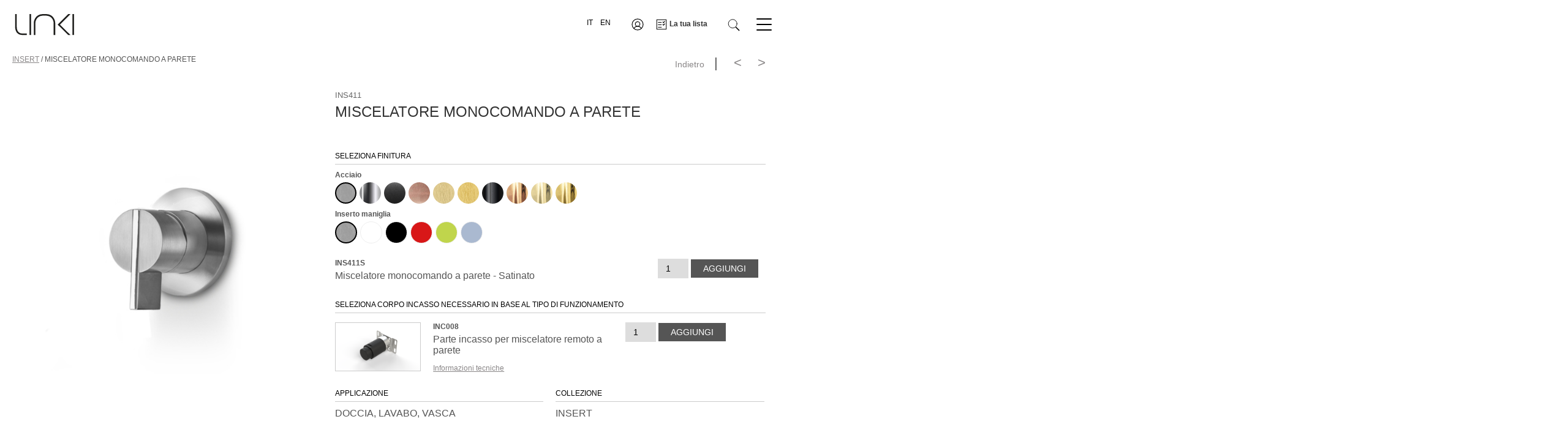

--- FILE ---
content_type: text/html; charset=UTF-8
request_url: https://www.linki.it/it/insert/1032/miscelatoremonocomandoaparete.html
body_size: 6085
content:

<!DOCTYPE html>
<html lang="it">
<head>

<!DOCTYPE html>
<!-- HTML5 Mobile Boilerplate -->
<!--[if IEMobile 7]><html class="no-js iem7"><![endif]-->
<!--[if (gt IEMobile 7)|!(IEMobile)]><!--><html class="no-js" lang="en"><!--<![endif]-->
<!-- HTML5 Boilerplate -->
<!--[if lt IE 7]><html class="no-js lt-ie9 lt-ie8 lt-ie7" lang="en"> <![endif]-->
<!--[if (IE 7)&!(IEMobile)]><html class="no-js lt-ie9 lt-ie8" lang="en"><![endif]-->
<!--[if (IE 8)&!(IEMobile)]><html class="no-js lt-ie9" lang="en"><![endif]-->
<!--[if gt IE 8]><!--> 
<html class="no-js" lang="it"><!--<![endif]-->
<head>

<title>Linki - Miscelatore monocomando a parete</title> 
<meta property="og:title" content="Miscelatore monocomando a parete"/> 
<meta property="og:image" content="/download/catalogo/INS111.jpg"/> 

<meta http-equiv="Content-Type" content="text/html; charset=utf-8" />
<meta name="robots" content="index,follow" />
<meta name="language" content="it"> 
<meta name="author" content="MDZ Solutions" />
<base href="https://www.linki.it/">

<meta charset="utf-8">
<meta name="description" content="">
<meta name="viewport" content="width=device-width, initial-scale=1.0">

<link rel="apple-touch-icon" sizes="180x180" href="images/apple-touch-icon.png">
<link rel="icon" type="image/png" sizes="32x32" href="images/favicon-32x32.png">
<link rel="icon" type="image/png" sizes="16x16" href="images/favicon-16x16.png">
<link rel="manifest" href="images/site.webmanifest">

<link rel="stylesheet" type="text/css" href="css/main.css?v=1768658772">
<link rel="stylesheet" type="text/css" href="css/cart.css?v=6">
<link rel="stylesheet" type="text/css" href="css/camera.css?v=6">
<link rel="stylesheet" type="text/css" href="css/responsive.css?v=1768658772">

<script src="//ajax.googleapis.com/ajax/libs/jquery/1.8.2/jquery.min.js"></script>
<link rel="stylesheet" href="//code.jquery.com/ui/1.13.0/themes/base/jquery-ui.css">
<script src="https://code.jquery.com/ui/1.13.0/jquery-ui.js"></script>

<script type="text/javascript" src="js/bootstrap.min.js"></script>
<script type="text/javascript" src="js/jquery.easing.1.3.js"></script>

<script type="text/javascript" src="js/camera.min.js"></script>
<script type="text/javascript" src="js/main.js?v=2	"></script>
<script type="text/javascript" src="js/cart.js?v=3	"></script>
<script type="text/javascript" src="js/jquery.validate.min.js"></script>
<script type="text/javascript" src="js/validate/it.js"></script>
<script type="text/javascript" src="js/bootstrap-dropdown.js"></script> 

<link rel="stylesheet" type="text/css" href="../css/menu.css?v=1768658772">

<link rel="stylesheet" type="text/css" href="../css/jquery.fancybox.min.css" media="print" onload="this.media='all'">
<script src="../js/jquery.fancybox.min.js" ></script>

<!-- Start cookieyes banner -->
<script id="cookieyes" type="text/javascript" src="https://cdn-cookieyes.com/client_data/ff272fd6675d41189a2c351a/script.js"></script>
<!-- End cookieyes banner -->

<script async type='text/javascript' src='https://app.emailchef.com/mcwebscript/7o226163636s756r745s6964223n22373933313833227q'></script>


<!-- Facebook Pixel Code -->
<script>
  !function(f,b,e,v,n,t,s)
  {if(f.fbq)return;n=f.fbq=function(){n.callMethod?
  n.callMethod.apply(n,arguments):n.queue.push(arguments)};
  if(!f._fbq)f._fbq=n;n.push=n;n.loaded=!0;n.version='2.0';
  n.queue=[];t=b.createElement(e);t.async=!0;
  t.src=v;s=b.getElementsByTagName(e)[0];
  s.parentNode.insertBefore(t,s)}(window, document,'script',
  'https://connect.facebook.net/en_US/fbevents.js');
  fbq('init', '583709165527045');
  fbq('track', 'PageView');
</script>
<noscript><img height="1" width="1" style="display:none"
  src="https://www.facebook.com/tr?id=583709165527045&ev=PageView&noscript=1"
/></noscript>
<!-- End Facebook Pixel Code -->
<link rel="stylesheet" type="text/css" href="css/isotope.css">
<script type="text/javascript" src="js/jquery.isotope.min.js"></script>

<link rel="stylesheet" type="text/css" href="../css/ballon.css" media="print" onload="this.media='all'">

</head>
<body>
<div class="container" id="top">

	
<script>
(function(i,s,o,g,r,a,m){i['GoogleAnalyticsObject']=r;i[r]=i[r]||function(){
(i[r].q=i[r].q||[]).push(arguments)},i[r].l=1*new Date();a=s.createElement(o),
m=s.getElementsByTagName(o)[0];a.async=1;a.src=g;m.parentNode.insertBefore(a,m)
})(window,document,'script','//www.google-analytics.com/analytics.js','ga');
ga('create', 'UA-44816214-1', 'linki.it');
ga('send', 'pageview');
</script>	

<header>
<div class="container header relative" >

	<a href="https://www.linki.it/" class="logo float-left ml10"><img src="../images/linki-big.svg" height="40" class="mt20 mb10 ml10"></a>

	<div id="menu-container">
		<div id="menu-wrapper">
			<ul class="lang float-left">
				<li class="ITALIANO"><a href="javascript:void(0);" class="black">IT</a></li>
				<li class="ENGLISH mr20"><a href="/en/insert/1032/miscelatoremonocomandoaparete.html" class="black">EN</a></li>
				<li class="ITALIANO"><a href="../it/riservata/"><img src="../images/user.svg" at="user" width="24" style="margin-top:-2px;"></a></li>
				<li><div id="cart_mini" class="col"> 
<div id="cart_resume">

	<div class="resume "><a href="javascript:void(0);" class="fs16 bold bgred padding5 padding-right20" style="border-radius:12px;"><img src="images/cart-white.svg" width="20" height="20" alt="Cart"> <b class="nomobile">La tua lista</b></a></div>
	<div class="cart_mini">

	
		<p class="total">La tua lista è vuota</p>
		
		
	</div>
</div></div></li>
				<li><a href="it/search.html"  title="Ricerca"><img src="../images/search.svg" alt="Ricerca" width="22"></a></li> 
			</ul>
			<div id="hamburger-menu" class="float-left mr10"><span></span><span></span><span></span></div>
		 </div>

		<ul class="menu-list accordion">
			 <li  class=" toggle accordion-toggle">
				<a href="it/company.html"><span>AZIENDA</span></a>
			 </li>
			 <li class="toggle accordion-toggle toggle-menu"><a href="javascript:void(0);" class="submenu">COLLEZIONI</a></li>
				   <ul class="menu-submenu accordion-content padding10">
					<li class="nav-submenu-item"><a href="it/linea/">LINEA</a></li><li class="nav-submenu-item"><a href="it/quattro/">QUATTRO</a></li><li class="nav-submenu-item"><a href="it/daisy/">DAISY</a></li><li class="nav-submenu-item"><a href="it/io/">IO</a></li><li class="nav-submenu-item"><a href="it/marble/">MARBLE</a></li><li class="nav-submenu-item"><a href="it/loop/">LOOP</a></li><li class="nav-submenu-item"><a href="it/one/">ONE</a></li><li class="nav-submenu-item"><a href="it/deco/">DECO</a></li><li class="nav-submenu-item"><a href="it/insert/">INSERT</a></li><li class="nav-submenu-item"><a href="it/stylo/">STYLO</a></li><li class="nav-submenu-item"><a href="it/puro/">PURO</a></li><li class="nav-submenu-item"><a href="it/puroup/">PURO UP</a></li><li class="nav-submenu-item"><a href="it/round/">ROUND</a></li><li class="nav-submenu-item"><a href="it/kronos/">KRONOS</a></li><li class="nav-submenu-item"><a href="it/arrow/">ARROW</a></li><li class="nav-submenu-item"><a href="it/tek/">TEK</a></li><li class="nav-submenu-item"><a href="it/tekzero/">TEK ZERO</a></li><li class="nav-submenu-item"><a href="it/p360/">P360</a></li><li class="nav-submenu-item"><a href="it/canne/">CANNE</a></li><li class="nav-submenu-item"><a href="it/cold/">COLD</a></li><li class="nav-submenu-item"><a href="it/duo/">DUO</a></li><li class="nav-submenu-item"><a href="it/twins/">TWINS</a></li><li class="nav-submenu-item"><a href="it/partiincasso/">PARTI INCASSO</a></li><li class="nav-submenu-item"><a href="it/articolispeciali/">ARTICOLI SPECIALI</a></li><li class="nav-submenu-item"><a href="it/complementi/">COMPLEMENTI</a></li><li class="nav-submenu-item"><a href="it/outdoor/">OUTDOOR</a></li><li class="nav-submenu-item"><a href="it/cucina/">CUCINA</a></li>				  
				   </ul>
			 </li>
			 <li class=" toggle accordion-toggle">
				<a href="it/progetti.html"><span>PROGETTI</span></a>
			 </li>
			 <li class=" toggle accordion-toggle">
				<a href="it/news.html"><span>NEWS</span></a>
			 </li>
			 <li class=" toggle accordion-toggle">
				<a href="it/riservata/"><span>AREA RISERVATA</span></a>
			 </li>
			 <li class=" toggle accordion-toggle">
				<a href="it/contacts.html"><span>CONTATTI</span></a>
			 </li>
		</ul>
	</div>
</div>
</header>
<main>

	<div class="row col padding-side20">

			<div class="row group mt10">	
			<div class="span8 col uppercase" style="font-size:12px;">
				<a href="it/insert/" class="uppercase"><u>Insert</u></a> / Miscelatore monocomando a parete			</div>
			<div class="span4 nav-product col ">
				<span style="font-size:14px;letter-spacing:0px;"><a href="javascript:history.back();">Indietro</a></span> | 
				<a class="image" href="it/insert/1013/miscelatore-a-parete-per-lavabo.html">< </a>				<a class="image" href="it/insert/1068/deviatore-a-2-vie.html"> ></a>			</div>
		</div>
			<div class="row product mt10 group">

			<div class="span12 col">	
				<div class="row col">	
					<div class="span5 col mb20">
						<img src="../download/catalogo/INS111.jpg" alt="Miscelatore monocomando a parete" class="row" id="img_main">					</div>

					<div class="span7 col">

						<div class="span12 mt20 col  padding-side10">
							<span class="codice">INS411</span>
							<h2>Miscelatore monocomando a parete</h2>
													</div>

						
						<div class="span12 mt30 color col  padding-side10">
							<h3>SELEZIONA FINITURA</h3>
							<hr>

							<form method="POST" name="form_1032" id="form_1032">
								<input type="hidden" name="action" value="add_cart">

																<div class="bold fs12 col row mb5">Acciaio</div>
								<div id="filtroCategorie" class="row mb10">
								<div class="categoriaBtn col mr5" data-cat="cat_1"  data-balloon="Satinato" data-balloon-pos="down"  style="background-image:url(../download/f9b1c16_ae63757satinato.png);; width:35px;height:35px; background-size:cover; cursor:pointer; border-radius:50%;">&nbsp;</div>
								<div class="categoriaBtn col mr5" data-cat="cat_2"  data-balloon="Lucido" data-balloon-pos="down"  style="background-image:url(../download/9d444d8_senzatitolo2.jpg);; width:35px;height:35px; background-size:cover; cursor:pointer; border-radius:50%;">&nbsp;</div>
								<div class="categoriaBtn col mr5" data-cat="cat_3"  data-balloon="PVD Nero satinato" data-balloon-pos="down"  style="background-image:url(../download/3d6a29e_20586c7acciaiosatinatonero2.jpeg);; width:35px;height:35px; background-size:cover; cursor:pointer; border-radius:50%;">&nbsp;</div>
								<div class="categoriaBtn col mr5" data-cat="cat_5"  data-balloon="PVD Oro rosa satinato" data-balloon-pos="down"  style="background-image:url(../download/f966496_0c552b4ororosasatinato2.jpeg);; width:35px;height:35px; background-size:cover; cursor:pointer; border-radius:50%;">&nbsp;</div>
								<div class="categoriaBtn col mr5" data-cat="cat_7"  data-balloon="PVD Oro chiaro satinato" data-balloon-pos="down"  style="background-image:url(../download/df04fd8_680f93blgs.png);; width:35px;height:35px; background-size:cover; cursor:pointer; border-radius:50%;">&nbsp;</div>
								<div class="categoriaBtn col mr5" data-cat="cat_9"  data-balloon="PVD Oro satinato" data-balloon-pos="down"  style="background-image:url(../download/e1aad69_114e1ceorosatinato2.jpeg);; width:35px;height:35px; background-size:cover; cursor:pointer; border-radius:50%;">&nbsp;</div>
								<div class="categoriaBtn col mr5" data-cat="cat_4"  data-balloon="PVD Nero lucido" data-balloon-pos="down"  style="background-image:url(../download/1be24b7_377079enerolucido3.png);; width:35px;height:35px; background-size:cover; cursor:pointer; border-radius:50%;">&nbsp;</div>
								<div class="categoriaBtn col mr5" data-cat="cat_6"  data-balloon="PVD Oro rosa lucido" data-balloon-pos="down"  style="background-image:url(../download/ed71bba_2a39023ororosalucido3.png);; width:35px;height:35px; background-size:cover; cursor:pointer; border-radius:50%;">&nbsp;</div>
								<div class="categoriaBtn col mr5" data-cat="cat_8"  data-balloon="PVD Oro chiaro lucido" data-balloon-pos="down"  style="background-image:url(../download/d1b4718_d94b0a3lgl.png);; width:35px;height:35px; background-size:cover; cursor:pointer; border-radius:50%;">&nbsp;</div>
								<div class="categoriaBtn col mr5" data-cat="cat_10"  data-balloon="PVD Oro lucido" data-balloon-pos="down"  style="background-image:url(../download/383e474_9254e80orolucido.png);; width:35px;height:35px; background-size:cover; cursor:pointer; border-radius:50%;">&nbsp;</div>
								</div>								<div class="bold fs12 mt10 col row mb5">Inserto maniglia</div>
																<div class="row col">
								
									<div class="buttonCheck finitura_1 finiture imageCheck cat_1"  data-balloon="S - Satinato" data-balloon-pos="down" >
										<input type="radio" value="1032" id="rounded_finitura1" name="id" checked="checked" />
										<label for="rounded_finitura1" style="background-image:url(../download/ae63757_satinato.png);" title="S - Satinato"></label>
									</div>

								
									<div class="buttonCheck finitura_859 finiture imageCheck cat_1"  data-balloon="S.W - Satinato con inserto bianco" data-balloon-pos="down" >
										<input type="radio" value="1040" id="rounded_finitura859" name="id"  />
										<label for="rounded_finitura859" style="background-image:url(../download/ef3a51b_corianbianco.png);" title="S.W - Satinato con inserto bianco"></label>
									</div>

								
									<div class="buttonCheck finitura_860 finiture imageCheck cat_1"  data-balloon="S.B - Satinato con inserto nero" data-balloon-pos="down" >
										<input type="radio" value="1041" id="rounded_finitura860" name="id"  />
										<label for="rounded_finitura860" style="background-image:url(../download/837df0b_coriannero.png);" title="S.B - Satinato con inserto nero"></label>
									</div>

								
									<div class="buttonCheck finitura_861 finiture imageCheck cat_1"  data-balloon="S.R - Satinato con inserto rosso" data-balloon-pos="down" >
										<input type="radio" value="1042" id="rounded_finitura861" name="id"  />
										<label for="rounded_finitura861" style="background-image:url(../download/e01e9a3_corianrosso.png);" title="S.R - Satinato con inserto rosso"></label>
									</div>

								
									<div class="buttonCheck finitura_862 finiture imageCheck cat_1"  data-balloon="S.C - Satinato con inserto giallo cedro" data-balloon-pos="down" >
										<input type="radio" value="1043" id="rounded_finitura862" name="id"  />
										<label for="rounded_finitura862" style="background-image:url(../download/abfb9b6_coriancedro.png);" title="S.C - Satinato con inserto giallo cedro"></label>
									</div>

								
									<div class="buttonCheck finitura_863 finiture imageCheck cat_1"  data-balloon="S.A - Satinato con inserto azzurro" data-balloon-pos="down" >
										<input type="radio" value="1044" id="rounded_finitura863" name="id"  />
										<label for="rounded_finitura863" style="background-image:url(../download/ebab025_corianazzurro.png);" title="S.A - Satinato con inserto azzurro"></label>
									</div>

								
									<div class="buttonCheck finitura_2 finiture imageCheck cat_2"  data-balloon="L - Lucido" data-balloon-pos="down" >
										<input type="radio" value="1033" id="rounded_finitura2" name="id"  />
										<label for="rounded_finitura2" style="background-image:url(../download/e173445_lucido.png);" title="L - Lucido"></label>
									</div>

								
									<div class="buttonCheck finitura_9999 finiture imageCheck cat_2"  data-balloon="L.W - Lucido con inserto bianco" data-balloon-pos="down" >
										<input type="radio" value="1045" id="rounded_finitura9999" name="id"  />
										<label for="rounded_finitura9999" style="background-image:url(../download/79dae60_corianbianco.png);" title="L.W - Lucido con inserto bianco"></label>
									</div>

								
									<div class="buttonCheck finitura_865 finiture imageCheck cat_2"  data-balloon="L.B - Lucido con inserto nero" data-balloon-pos="down" >
										<input type="radio" value="1046" id="rounded_finitura865" name="id"  />
										<label for="rounded_finitura865" style="background-image:url(../download/79fa9ef_coriannero.png);" title="L.B - Lucido con inserto nero"></label>
									</div>

								
									<div class="buttonCheck finitura_866 finiture imageCheck cat_2"  data-balloon="L.R - Lucido con inserto rosso" data-balloon-pos="down" >
										<input type="radio" value="1047" id="rounded_finitura866" name="id"  />
										<label for="rounded_finitura866" style="background-image:url(../download/3e0d050_corianrosso.png);" title="L.R - Lucido con inserto rosso"></label>
									</div>

								
									<div class="buttonCheck finitura_867 finiture imageCheck cat_2"  data-balloon="L.C - Lucido con inserto giallo cedro" data-balloon-pos="down" >
										<input type="radio" value="1048" id="rounded_finitura867" name="id"  />
										<label for="rounded_finitura867" style="background-image:url(../download/db24ed6_coriancedro.png);" title="L.C - Lucido con inserto giallo cedro"></label>
									</div>

								
									<div class="buttonCheck finitura_868 finiture imageCheck cat_2"  data-balloon="L.A - Lucido con inserto azzurro" data-balloon-pos="down" >
										<input type="radio" value="1049" id="rounded_finitura868" name="id"  />
										<label for="rounded_finitura868" style="background-image:url(../download/eca786c_corianazzurro.png);" title="L.A - Lucido con inserto azzurro"></label>
									</div>

								
									<div class="buttonCheck finitura_3 finiture imageCheck cat_3"  data-balloon="BKS - Nero satinato" data-balloon-pos="down" >
										<input type="radio" value="1034" id="rounded_finitura3" name="id"  />
										<label for="rounded_finitura3" style="background-image:url(../download/20586c7_acciaiosatinatonero.jpeg);" title="BKS - Nero satinato"></label>
									</div>

								
									<div class="buttonCheck finitura_4 finiture imageCheck cat_5"  data-balloon="PGS - Oro rosa satinato" data-balloon-pos="down" >
										<input type="radio" value="1035" id="rounded_finitura4" name="id"  />
										<label for="rounded_finitura4" style="background-image:url(../download/0c552b4_ororosasatinato.jpeg);" title="PGS - Oro rosa satinato"></label>
									</div>

								
									<div class="buttonCheck finitura_10073 finiture imageCheck cat_7"  data-balloon="LGS - Oro chiaro satinato" data-balloon-pos="down" >
										<input type="radio" value="9253" id="rounded_finitura10073" name="id"  />
										<label for="rounded_finitura10073" style="background-image:url(../download/680f93b_lgs.png);" title="LGS - Oro chiaro satinato"></label>
									</div>

								
									<div class="buttonCheck finitura_5 finiture imageCheck cat_9"  data-balloon="GDS - Oro satinato" data-balloon-pos="down" >
										<input type="radio" value="1036" id="rounded_finitura5" name="id"  />
										<label for="rounded_finitura5" style="background-image:url(../download/114e1ce_orosatinato.jpeg);" title="GDS - Oro satinato"></label>
									</div>

								
									<div class="buttonCheck finitura_6 finiture imageCheck cat_4"  data-balloon="BKL - Nero lucido" data-balloon-pos="down" >
										<input type="radio" value="1037" id="rounded_finitura6" name="id"  />
										<label for="rounded_finitura6" style="background-image:url(../download/377079e_nerolucido.png);" title="BKL - Nero lucido"></label>
									</div>

								
									<div class="buttonCheck finitura_7 finiture imageCheck cat_6"  data-balloon="PGL - Oro rosa lucido" data-balloon-pos="down" >
										<input type="radio" value="1038" id="rounded_finitura7" name="id"  />
										<label for="rounded_finitura7" style="background-image:url(../download/2a39023_ororosalucido.png);" title="PGL - Oro rosa lucido"></label>
									</div>

								
									<div class="buttonCheck finitura_10067 finiture imageCheck cat_8"  data-balloon="LGL - Oro chiaro lucido" data-balloon-pos="down" >
										<input type="radio" value="10302" id="rounded_finitura10067" name="id"  />
										<label for="rounded_finitura10067" style="background-image:url(../download/d94b0a3_lgl.png);" title="LGL - Oro chiaro lucido"></label>
									</div>

								
									<div class="buttonCheck finitura_8 finiture imageCheck cat_10"  data-balloon="GDL - Oro lucido" data-balloon-pos="down" >
										<input type="radio" value="1039" id="rounded_finitura8" name="id"  />
										<label for="rounded_finitura8" style="background-image:url(../download/9254e80_orolucido.png);" title="GDL - Oro lucido"></label>
									</div>

								
								</div>
								<div class="row col mt20">
								
									<div class="span9 col">
										<p class="fs12 bold" id="codice">INS411S</p>
										<p class="fs16" id="titolo">Miscelatore monocomando a parete - Satinato</p>
									</div>
									<div class="span3 col ">
																				
										<input type="number" name="qta" id="qta" placeholder="0" value="1" class="center w50"> 
										
										<a href="javascript:add_cart('#form_1032','');" class="button">Aggiungi</a>
										
									</div>
									
								</div>

								<div class="row col mt20 red fs12 uppercase"><h3>Seleziona corpo incasso necessario in base al tipo di funzionamento</h3></div>							</form>

							
								<a href="#incasso" class="incasso"></a>
								<div id="incasso" class="row col">

									<div class="row col">
										<hr>
									</div>

																		<form method="POST" name="form_popup_6720" id="form_6720">

										<div class="row col mt5 lista-incasso">

											<div class="span1 col">
												<img src="/download/72c91aa_inc008eu.png" alt="Parte incasso per miscelatore remoto a parete" class="row">											</div>

											<div class="span11 col padding-side20">

												<div class="span9 col relative">
													<div class="row col">
													<input type="hidden" name="action" value="add_cart">
													<input type="hidden" value="6720" name="id"/>
													<p class="codice bold fs12">INC008</p>
													<p>Parte incasso per miscelatore remoto a parete</p>
													</div>
													<div class="mt5 row col"><a href="it/partiincasso/6720/parte-incasso-per-miscelatore-remoto-a-parete.html?popup=1" title="Scheda tecnica Parte incasso per miscelatore remoto a parete" target="_blank" class="incasso-frame lowercase fs12"><u>Informazioni tecniche</u></a></div>												</div>

												<div class="span3 col mb10">
																										<input type="number" name="qta" id="qta_incasso" placeholder="0" value="1" class="center w50">
													<a href="javascript:add_cart('#form_6720',2);" class="button">Aggiungi</a>
												</div>
												
											</div>

										</div>

									</form>

																	</div>
														
						</div>
						
						<div class="span6 mt20 col  padding-side10">
							<h3>APPLICAZIONE</h3>
							<hr>
							DOCCIA, LAVABO, VASCA						</div>

						<div class="span6 mt20 col  padding-side10">
							<h3>COLLEZIONE</h3>
							<hr>
							INSERT						</div>
						
						 
						<div class="span6 mt30 col left padding-side10">
							<h3>SCHEDA TECNICA</h3>
							<hr>
							<a href="/download/schede/INS111.pdf" title="Scheda tecnica Miscelatore monocomando a parete" target="_blank"><img src="/download/spaccati/INS111.png" alt="SCHEDA TECNICA" class="max-width" style="max-width:210px;"></a>						</div>
						
												<div class="span6 mt30 col">
							<h3>DOWNLOAD</h3>
							<hr>
							<p class="row "> <a href="/download/istruzioni/INS111.pdf" title="Istruzioni tecniche" target="_blank" class="black" style="font-size:14px; font-weight:400;">• Istruzioni tecniche</a></p><p class="mt10"><a href="it/riservata/?prodotto=1032"><u>Accedi o registrati</u></a> per scaricare la documentazione completa</p>						</div>
												
						<div class="span6 mt30 col  padding-side10">
							<h3>INFO and SHARE</h3> 
							<hr>
							<a href="it/contacts.html?id=1032"><img src="images/info.png" style="margin-right:10px;"></a>
							<a href="https://www.facebook.com/sharer/sharer.php?u=http://www.linki.it/it/insert/1032/miscelatoremonocomandoaparete.html" target="_blank"><img src="images/facebook.png" style="margin-right:10px;"></a>
							<a href="mailto:?subject=Linki - &body= : http://www.linki.it/it/insert/1032/miscelatoremonocomandoaparete.html"><img src="images/share.png"></a>
						</div>
						
												
					</div>
					
					
					
			</div>

				
				<div class="row col mt40">
					<h3 style="text-transform:uppercase; color:#000;" class="mt40">Potrebbe interessarti anche ...</h3>
					<hr>
					<div class="row col " id="gallery">
						<div class="span2 col isotope-item element mt20">
									<a class="image" href="it/one/107/miscelatoremonocomandoaparete.html">
										<center>
											<img src="include/class/image.php?src=../../download/catalogo/ONE101.jpg&height=190&bg=255255255&x_quadro=190&y_quadro=190" alt="">
										</center>
									</a>
							  </div></ul><div class="span2 col isotope-item element mt20">
									<a class="image" href="it/deco/438/miscelatoremonocomandoaparete.html">
										<center>
											<img src="include/class/image.php?src=../../download/catalogo/DEC401.jpg&height=190&bg=255255255&x_quadro=190&y_quadro=190" alt="">
										</center>
									</a>
							  </div></ul>					</div>
				</div>
			
				
	</div>
	
	</div>
		
	</div>

	<!-- end content -->
	
	<!-- footer -->
<div class="container mt60">
	<div class="row col padding-side20">
		<div class="row col" style="background:#000;">
							<div class="mc-inline-it-7o22666s726q5s6964223n2236333732227q"></div>
					</div>
		<div class="row col bottom-page">
			<div class="span6 col mb20 left">
				<p style="text-align:left;">
				&copy;Linki srl 2013 -
				P. IVA  03629120241 - <a href="it/contacts.html">CONTATTI</a> - 
				<a class="popup iframe" href="privacy_it.html">PRIVACY</a>
				</p>
			</div>
			<div class="span6 right col mb20" style="text-align:right;">				
				<a href="https://www.instagram.com/linkiofficial/" class="fb" target="_blank"><img src="images/instagram_icon.png" alt="logo"></a>
				<a href="https://www.facebook.com/pages/Linki/146650598820709?fref=ts" class="fb" target="_blank"><img src="images/facebook_icon.png" alt="logo"></a>
			</div>
		</div>
	</div>
</div>
<!-- end footer -->

<script language="javascript">
$(document).ready(function() {

	$(".avviso-salone").fancybox({
		'titleShow'     : false
	});
	
	$("#menu-container .menu-list").css("min-height",$(window).height());
	$("body").css("min-height",$(window).height());

	$('<img/>')[0].src = "../images/salone2023.jpg";
	//setTimeout(function(){ $( ".avviso-salone" ).trigger( "click" ); } ,2000);

});
</script>
<script async type="text/javascript" src="https://userlike-cdn-widgets.s3-eu-west-1.amazonaws.com/243655e7fae742e696af8fcce08976def8d7b76cbd704517bd77e86de8656ce7.js"></script>

</div>

<script>
$(document).ready(function() {
	$(".incasso").fancybox({
		'showCloseButton': false,
		'titleShow'     : false,
		'modaul'	: 'true',
		'padding'           : 0,
		'overlayColor'	: '#000',
		'overlayOpacity'	: 0.2
	});
	
	$(".incasso-frame").fancybox({
		'type' : 'iframe',
		'showCloseButton': false,
		'titleShow'     : false,
		'modaul'	: 'true',
		'padding'           : 0,
		'overlayColor'	: '#000',
		'overlayOpacity'	: 0.2
	});

});

$(".finiture input").change(function () {
	var val = $("input[name='id']:checked").val();
	$.get( "../include/json/product.php?id="+val, "" ).done( function(data){
		$("#prezzo").html(data.prezzo);
		$("#codice").html(data.codice);
		$("#titolo").html(data.titolo);
		if(data.img!=''){
			$("#img_main").attr('src','../download/'+data.img);
		}
	});
});

$(document).ready(function(){
    

		
			function filtraCategoria(categoria,checked) {
        // Evidenzia il pulsante attivo
        $('#filtroCategorie .categoriaBtn').removeClass('active');
        $('.categoriaBtn[data-cat="' + categoria + '"]').addClass('active');

        // Mostra/Nascondi le finiture
        if (categoria === 'all') {
            $('.finiture').show();
        } else {
            $('.finiture').hide();
            $('.' + categoria).show();
        }

        // Seleziona automaticamente il primo radio visibile
        setTimeout(function() {
            $('.finiture:visible input[type="radio"]'+checked).first().prop('checked', true).trigger('change');
        }, 50);
    }

    // Click manuale
    $('#filtroCategorie .categoriaBtn').on('click', function(){
        let categoria = $(this).data('cat');
        filtraCategoria(categoria,'');
    });

    filtraCategoria('cat_1',':checked',);
    
    

});
</script>

</body>
</html>

--- FILE ---
content_type: text/css
request_url: https://www.linki.it/css/main.css?v=1768658772
body_size: 3711
content:
* { border:0px; margin:0px; padding:0px; outline:none; -webkit-box-sizing: border-box; -moz-box-sizing: border-box; box-sizing: border-box;  }
html { height:100%; overflow-x:hidden;  width:100%; }
body { text-align:center; color:#555;font-size: 16px;  font-weight: 300; width:100%; font-family: "Helvetica Neue",Helvetica,Arial,sans-serif; overflow-x:hidden; }
ul { list-style:none; margin:0px; padding:0px; }
h2 { text-transform:uppercase; font-size: 24px; margin: 5px 0; font-weight:400; color: #333; padding-bottom:10px; }
h2 span { color: #CCC; font-weight:lighter; font-size: 23px;  }
h3 { font-size: 12px; color: #666; margin: 5px 0 20px 0; line-height: 16px; font-weight: 400; }
h4 { font-size:20px; color:#000; }
h5 { font-size:15px;}
img { border:0px; vertical-align:middle; background:none;  transition: 1s opacity; color:#FFF; font-size:0px; border:0px;}
hr { border-width:0 0 1px 0; border-bottom:1px solid #CCC; background:none; }
img.wmax { width:100%;}
a { text-decoration:none; outline:none; color:#898687; }
a:hover { text-decoration:none; }
label { cursor:pointer; }
label.label_check { display:inline; float:none; }
input, select, textarea { padding: 8px; color:#000; font-size:14px; border:0px solid #999; width:100%; background:#DDD; }
select {  padding:7px; background-color:#FFF; background: url('../images/arrow_down.png') no-repeat 95% center #DDD; border-radius: 0; }
input:focus, textarea:focus, select:focus { border-color: #000; }
input.checkbox {  width:22px; height:22px;  margin-right:10px; border:2px solid #CCC; cursor:pointer; padding: 0px 10px; }
input.checkbox:checked { background: url('../images/checked.png') no-repeat center center  ; background-color:#FFF; }

input.radio { margin-right:10px; border:2px solid #CCC; cursor:pointer; padding: 0; -webkit-border-radius: 11px; -moz-border-radius: 11px; border-radius: 11px; width:22px; height:22px; float:left; }
input.radio:checked { background: url(../images/checked_radio.png) no-repeat center center ; background-color:#FFF; }

input.error, textarea.error, select.error { border-color:#FF0000; color:#FF0000; } 
select.order { width:100px; border:0px;  margin-left:10px; }
textarea {  width:100%; background:#DDD; height:100px; }
label.error { display: block; font-weight:bold; color: #F00; text-align: left; float: left; right: 0; top: 25px; font-size: 12px; width:100%;}
input.error {  border-color:#F00; color:#F00; }
fieldset p label { display:block; width:100%; }
p { margin-bottom:5px; }

main { margin-top:80px; }

.pointer { cursor:pointer; }
.display-table { display: table; }
.display-table .table-cell { display: table-cell; float:none; vertical-align: top; }
.display-table.reverse { direction: rtl;}
.display-table .no-reverse { direction: ltr;}
.display-table .table-row { display: table-row; }
.display-table .table-cell.vertical-middle { vertical-align: middle; }
.display-table .table-cell.vertical-bottom { vertical-align: bottom; }

.padding1 { padding:1px;  }
.padding5 { padding:5px;  }
.padding10 { padding:10px; }
.padding20 { padding:20px; }
.padding30 { padding:30px; }
.padding40 { padding:40px; }
.padding60 { padding:60px; }
.padding-left10 { padding-left:10px; }
.padding-left20 { padding-left:20px; }
.padding-left30 { padding-left:30px; }
.padding-right10 { padding-right:10px;  }
.padding-right20 { padding-right:20px;  }
.padding-left40 { padding-left:40px; }
.padding-right40 { padding-right:40px;  }
.padding-side10 { padding:0 10px 0 10px; }
.padding-side20 { padding:0 20px 0 20px; }
.padding-side0 { padding:0 40px 0 40px; }
.padding-bottom10 { padding-bottom:10px; }
.black { color:#000!important; }
.uppercase { text-transform:uppercase; }

.grid-2-colums { display: grid; grid-column-gap: 40px; grid-template-columns: -webkit-calc(50% - 20px) -webkit-calc(50% - 20px); }
.grid-3-colums { display: grid; grid-column-gap: 40px; grid-template-columns: -webkit-calc(33.33% - 30px) -webkit-calc(33.33% - 30px) -webkit-calc(33.33% - 30px); }
.grid-4-colums { display: grid; grid-column-gap: 20px; grid-template-columns: -webkit-calc(25% - 15px) -webkit-calc(25% - 15px) -webkit-calc(25% - 15px) -webkit-calc(25% - 15px); }
.grid-5-colums { display: grid; grid-column-gap: 20px; grid-template-columns: -webkit-calc(20% - 16px) -webkit-calc(20% - 16px) -webkit-calc(20% - 16px) -webkit-calc(20% - 16px) -webkit-calc(20% - 16px); }
.grid-1-colums { display: grid; grid-column-gap: 0; grid-template-columns: 100%; }
.grid-5-colums .anno { grid-column-end: span 5; }

.mt5 { margin-top:5px; }
.mt10 { margin-top:10px; }
.mt20 { margin-top:20px; }
.mt30 { margin-top:30px; }
.mt40 { margin-top:40px; }
.mt50 { margin-top:50px; }
.mt60 { margin-top:60px; }
.mt90 { margin-top:90px; }
.margin-top { margin-top:95px; }
.mb5 { margin-bottom:5px; }
.mb10 { margin-bottom:10px; }
.mb20 { margin-bottom:20px; }
.mb20 { margin-bottom:20px; }
.mb30 { margin-bottom:30px; }
.mb40 { margin-bottom:40px; }
.mb50 { margin-bottom:50px; }
.mb60 { margin-bottom:60px; }
.mb90 { margin-bottom:90px; }
.ml10 { margin-left:10px; }
.ml20 { margin-left:20px; }
.ml30 { margin-left:30px; }
.mr5 { margin-right:5px; }
.mr10 { margin-right:10px; }
.mr20 { margin-right:20px; }
.mr30 { margin-right:30px; }
.max-width { max-width:100%; }
.lh100 { line-height:100%; }
.lh110 { line-height:110%; }
.lh120 { line-height:120%; }
.lh130 { line-height:130%; }
.lh140 { line-height:140%; }
.lh150 { line-height:150%; }
.lh200 { line-height:200%; }
.lh250 { line-height:250%; }
.right { text-align:right; }

.absolute { position:absolute;  }
.relative { position:relative;  }
.hidden { display:none; }
.bold { font-weight:bold; }
.inline-block { display:inline-block; }
.float-right { float:right; }
.ucfirst { text-transform:capitalize; }
.right0 { right:0px; }

.b0 { border:0!important; }
.b1 { border:1px solid #CCC; }
.bt1 { border-top:1px solid #CCC; }
.bt2 { border-top:2px solid #CCC; }
.bb1 { border-bottom:1px solid #CCC; }
.bb2 { border-bottom:2px solid #CCC; }
.br1 { border-right:1px solid #CCC; }
.bl1 { border-left:1px solid #CCC; }

.h10 { height:10px; overflow:hidden; }
.center { text-align:center; }

.w80 { width:80px; }
.w50 { width:50px; }

.mh200 { min-height:200px; }
.mh500 { min-height:500px; }
.mh600 { min-height:600px; }

.fs12 { font-size:12px; }
.fs14 { font-size:14px!important; }
.fs16 { font-size:16px; }
.fs18 { font-size:18px; }
.fs20 { font-size:20px; }
.fs22 { font-size:22px; }
.fs24 { font-size:24px; }
.fs30 { font-size:30px; }
.fs40 { font-size:40px; }
.fs50 { font-size:50px; }

.fw300 { font-weight:300; }
.fw400 { font-weight:400; }
.fw700 { font-weight:700; }
.fw900 { font-weight:900; }

.ls5 { letter-spacing:5px; }

.container { width:100%; float:left; }
.container.min-height { min-height:600px; }
.content { text-align:left;  margin: auto; max-width:100%; padding:0 20px; }
.content_small { width:800px; margin: auto; max-width:95%;}
.content_medium { width:1280px; margin: auto; max-width:95%;}
.content_mini { width:380px; margin: auto;max-width:95%; } 
.content_big { text-align:left;  margin: auto; width:1400px; }

.group { text-align:left; }
.group:before, .group:after { content:""; display:table; }
.group:after { clear:both; }
.col { display: block; float:left; }
.row { width:100%; }
.span1 { width: 8.3%; }
.span2 { width: 16.6%; }
.span3 { width: 24.9%; }
.span4 { width: 33.3%; }
.span5 { width: 41.66%; }
.span6 { width: 49.9%; }
.span7 { width: 58.33%; }
.span8 { width: 66.7%; }
.span9 { width: 74.99%; }
.span10 { width: 83.33%; }
.span11 { width: 91.3%; }
.span12 { width: 100%; }
.span1_5 { width: 20%; }
.span2_5 { width: 40%; }
.span3_5 { width: 60%; }
.span4_5 { width: 80%; }
.span5_5 { width: 100%; }

.msg { min-height:20px; margin-bottom:10px;  }
.msg .ok_reg, .msg .ok { font-size:11px; padding:4px 8px 4px 25px; border:1px solid #9AD6B2; background: url('../images/message.gif') 4px 4px no-repeat #A8E9BE; -moz-border-radius: 5px; -webkit-border-radius: 5px; }
.msg .error_reg, .msg .error { font-size:11px; padding:4px 8px 4px 25px; border:1px solid #FF9A9A; background: url('../images/message.gif') 4px -39px no-repeat #FFB3B3; -moz-border-radius: 5px; -webkit-border-radius: 5px; }
.msg .error_codice { font-size:11px; padding:4px 8px 4px 25px; border:1px solid #FF9A9A; background: url('../images/message.gif') 4px -39px no-repeat #FFB3B3; -moz-border-radius: 5px; -webkit-border-radius: 5px; }
.msg .close { background: url('../images/message.gif') 0px -81px no-repeat; float:right; width:14px; height:14px; text-indent: -2000em; }

.mt5 { margin-top:5px; }
.mt10 { margin-top:10px; }
.mt20 { margin-top:20px; }
.mt30 { margin-top:30px; }
.mt40 { margin-top:40px; }
.mt60 { margin-top:60px; }
.mb40 { margin-bottom:40px; }
.float-left { float:left; }
.button { background:#555; border:0px; padding: 7px 20px; text-transform: uppercase;font-size:14px; color:#FFF; text-align:center; cursor:pointer; }
.button:hover { background:#555; }

.menu { float:right; }
.header ul {  text-align:center; }
.header ul li { display:inline.block; }
.header ul li a { color:#000; font-size: 14px; }
	
.social .fb { margin-right:5px; }
.reserve { float:right; font-size:12px; margin:12px 20px; width:250px; }
.reserve  img { margin-right:5px; }

.camera_prev, .camera_next, .camera_commands { background: rgba(26, 26, 26, 0.85); }
.camera-text { position: absolute; bottom: 0%; background: rgba(255,255,255,0.7); color: #000; width: 100%; height: 30px; font-size: 18px; font-weight: 200;line-height: 28px; text-align: center; padding: 10px 15px; margin: 0 0 30px 0; }
.bottom-page { margin:0px 0 30px 0; padding-top:20px; border-top: solid 1px #CCC; margin-left:0px; font-size:12px; }
.bottom-page a { font-size:10px; margin:0 10px; }

.filtro { margin: 0px; padding:0px; }
.filtro li.active a { background-color:#555!important; color:#FFF!important;}
.filtro div { margin:0px!important; padding:0px!important; line-height:100%;}
.filtro ul li { display:inline; margin:0px; margin-right:15px;  padding:0px; line-height:100%;}
.filter-select span {
    background: url(../images/arrow_down.png) no-repeat 95% 80% #fff;
    cursor: pointer;
}
.company .span4 img { width:80%; }

.product ul { margin:0px; }
.product li { padding:3px 0; border-bottom: 1px solid #CCC; font-size:11px; }
.product li a.active { font-weight:bold; color:#000; }
.product span.codice {  font-size:13px; color:#666; }
.product h3 { color:#000; margin-bottom:0px; }
.product hr { margin:5px 0 10px; }
.product .color img { border:1px solid #CCC;  }
.nav-product { font-size:22px; letter-spacing:10px; text-align:right; }
.newsletter input { width:100%; }
.newsletter input.button { width:120px; }

.reserved ul { margin:0px; }
.reserved li { margin:0px; }
.reserved li img { margin-right:10px; }
.reserved input { width:90%; }
.reserved input.button { width:120px; }
.reserved label.error { color:#F00; float:left; }

.gmap { height:500px; }

#gallery .span2 { overflow:hidden!important; }

span.roll {
	background:url(../images/zoom.png) 10px 10px no-repeat #000;
	height: 346px;
	position: absolute;
	width: 347px;
	z-index: 10;	
	-webkit-box-shadow: 0px 0px 4px #000;
	-moz-box-shadow: 0px 0px 4px  #000;
	box-shadow: 0px 0px 4px  #000; 
}

/*SCROLL TOP */
div.top {  display: none; overflow: hidden; position: fixed;  }
div.top a { display:block; color:#636A69; padding:30px; background:url(../images/scrolltop.png) no-repeat center center; cursor:pointer;  }
div.top a:hover { color:#FFF!important; text-decoration:none!important;}

.waterfall-content div { text-align:left;  line-height:22px;  box-sizing: border-box;}
.waterfall-content .descri { line-height:20px; text-align:center; color:#000!important; font-size:16px; font-weight:300;  }
.waterfall-content .zitem { overflow:hidden; position:relative; }
.fancybox-title { font-size:14px; }
.fancybox-title b { font-size:16px; font-weight:bold; }

.grid_riservata { display: grid!important; grid-template-columns: -webkit-calc(20% - 20px) -webkit-calc(20% - 20px) -webkit-calc(20% - 20px) -webkit-calc(20% - 20px) -webkit-calc(20% - 20px); grid-gap: 25px;  }
.menu-scheda ul li { padding:10px 0; }
.multiselectScoll ul li { margin-top:5px;}
.multiselectScoll { overflow-y:scroll;max-height:250px;}
.multiselectScoll::-webkit-scrollbar { width: 8px;}
.multiselectScoll::-webkit-scrollbar-thumb { background: #909090; border-radius: 8px; }
.multiselectScoll::-webkit-scrollbar-track { background: #FFFFFF; }

.backstretch-caption { position: absolute;bottom: 30px;left: 5%; width:90%; text-align:left; color:#FFF; font-size:50px; display:none; }
#backstretch-slide-controls { position: absolute; bottom: 10px; width:100%; text-align:center;  }

.buttonCheck { position: relative; margin: 1px 15px 0 1px; font-size: 14px; float: left;  }
.buttonCheck label { cursor: pointer; text-align:left; left: 0px; top: 0px; float:left;  padding:3px 0px; border-bottom: 4px solid #FFF; }
.buttonCheck input[type=radio]:checked + label {  color:#666; font-weight:bold; border-bottom: 4px solid #666; }
.buttonCheck input[type=radio] { visibility:hidden; position: absolute; }
.buttonCheck.finiture { width: 100%; } 

.buttonCheck.imageCheck { position: relative; display: inline-block; margin:0 5px 5px 0; width: auto!important;  }
.buttonCheck.imageCheck.hidden { display:none; }
.buttonCheck.imageCheck label { cursor: pointer; text-align:left; left: 0px;  top: 0px; float:left;  background:#FFF; border:1px solid #EEE;  opacity: 1; filter: alpha(opacity=80);  padding:3px 0px;width:36px; height:36px;  display: inline-block; background-position:center center; background-size: contain; border-radius:50%; }
/* .buttonCheck.imageCheck label:hover { opacity: 1; filter: alpha(opacity=100); } */
.buttonCheck.imageCheck input[type=radio]:checked + label {   opacity: 1; filter: alpha(opacity=100); border:2px solid #000; width:36px; height:36px;   }
.buttonCheck.imageCheck input[type=radio] { visibility:hidden; position: absolute; }
.categoriaBtn.active {  border: 2px solid #000; }

#slider {  width: 100%; overflow:hidden;height:100vh; background:#F6F6F6; }
#slider div.item .image,#slider div.item .image-mobile {background-size:cover; background-position:center center; background-repeat: no-repeat; }
.slick-slide {  margin: 0px; text-align:left; color:#000;font-size:35px; color:#FFF; }
.slick-slide h2 { margin-top:-35px; font-size: 50px; font-weight:300; line-height: 120%; border:0px; color:#FFF; text-align:center;} 
.slide-caption { top:50%; position: absolute; font-size: 22px; text-align:center; display:table; color:#FFF;width:100%; }
.slide-caption img { display:inline-block!important;  }
.slide-caption div { vertical-align:middle; display: table-cell; }

#gallery .image img { transition: transform .2s;  }
#gallery .image:hover img { opacity: 0.5; transform: scale(1.05); }

.accordionMenu { width: 100%; margin: 0 auto; }
#acc1 { display: none; }
#filtriricerca { display: none; padding: 10px 15px 10px 10px; position: relative; cursor: pointer; text-align: center; transition: 0.3s; }
#acc1 label:hover{ background: #ff9e1b; }
.accordionMenu .acccontent{max-width: 0px;max-height: 0px;height: auto;overflow: auto;-webkit-transition: all 0.25s ease-in-out;-moz-transition: all 0.25s ease-in-out;-o-transition: all 0.25s ease-in-out;transition: all 0.25s ease-in-out; }
.accordionMenu .acccontent .inner{  background: white; }
.acccontent label { max-width: 80%; }
#acc1:checked + label + .acccontent{max-height: 100%;max-width: 100%;}

#custom-signup-form-signup-form-container1 { all: unset; background:#000!important; }
#custom-signup-form-custom-form-area1 { all: unset;  background:#000!important;}
#custom-signup-form-custom-form-area1 label { color:#FFF!important; }
.custom-signup-form-custom-form h4, #custom-signup-form-custom-form h4, #custom-signup-form-custom-form-area1 label span { all: unset;color:#FFF!important; }
.custom-signup-form-custom-form h4, #custom-signup-form-custom-form h4 { text-align:center!important;width:100%; display:block!important; margin:20px 0px!important; }
#custom-signup-form-response1, #custom-signup-form-response1 div, #custom-signup-form-response1 div p, #custom-signup-form-response1 div p span, #custom-signup-form-custom-form-area1 { all: unset;color:#FFF!important; width: 100%; text-align: center; display: block; font-size: 20px!important; }

#custom-signup-form-signup-form-container0 { all: unset; background:#000!important; }
#custom-signup-form-custom-form-area0 { all: unset;  background:#000!important;}
#custom-signup-form-custom-form-area0 label { color:#FFF!important; }
.custom-signup-form-custom-form h4, #custom-signup-form-custom-form h4, #custom-signup-form-custom-form-area0 label span { all: unset;color:#FFF!important; }
.custom-signup-form-custom-form h4, #custom-signup-form-custom-form h4 { text-align:center!important;width:100%; display:block!important; margin:20px 0px!important; }
#custom-signup-form-response0, #custom-signup-form-response0 div, #custom-signup-form-response0 div p, #custom-signup-form-response0 div p span, #custom-signup-form-custom-form-area0 { all: unset;color:#FFF!important; width: 100%; text-align: center; display: block; font-size: 20px!important; }
.custom-signup-form-custom-form .form-privacy input { width:auto!important; margin:0px!important;}
.custom-signup-form-custom-form .form-privacy span { display: inline-block!important; float: left!important; margin-left:10px!important; }

--- FILE ---
content_type: text/css
request_url: https://www.linki.it/css/responsive.css?v=1768658772
body_size: 599
content:

@media screen and (max-width: 1600px) {
	.content_wmax { max-width:100%; }
}

@media screen and (max-width: 1400px) {
	.content_big { max-width:100%; }
	.content { max-width:100%; }
	.content-table-cell { max-width:100%; }
}

@media screen and (max-width: 1280px) {
	.header .menu ul li { margin-right: 40px; }
	.lista-incasso .span1 { width:20%; }
	.lista-incasso .span11 { width:80%; }
	.lista-incasso .span9 { width:60%; }
	.lista-incasso .span3 { width:40%; }
	.lista_prodotti .span2 { width:20%; }

} 

@media screen and (max-width: 1024px) {
	
	.header .menu ul li { margin-right: 30px; }

	.header .menu ul li { margin-right: 40px; }
	.lista-incasso .span1 { width:20%; }
	.lista-incasso .span11 { width:80%; }
	.lista-incasso .span9 { width:100%; }
	.lista-incasso .span3 { width:100%; }
	.lista_prodotti .span2 { width:20%; }
}

@media screen and (max-width: 960px) {


	#gallery .span2 { width:33%; }
	#filtriricerca { display:block!important;}
	main { margin-top:65px; }
	.logo img { height: 35px;margin-top:15px; margin-left:0; }
	#menu-wrapper { margin-top:20px!important; }
	#menu-container .menu-list { margin-top:65px!important; } 
		
	.span1_5 { width: 100%!important; margin-bottom:20px; }
	.parallax-window .span1_5 { padding:0 20px; }
	.parallax-window .span6 { padding:0 20px; }
	
	.display-table { display: block; }
	.display-table div { float:left; }
	.display-table .table-cell { display: block; float:left; }
	.display-table .table-row { display: block; }
	.zitem .overlay {  top: 40%; font-size:25px;}
	.lista ul li.span4 { width: calc(50% - 18px); }

	.nodesktop { display:inline!important; }
	.nomobile { display:none!important; }
	
	.isotope-item.span2 { width:33%; }

	.nosmart { display:none; }
	.span1 { width: 100%; }
	.span2 { width: 100%; }
	.span3 { width: 100%; }
	.span4 { width: 100%; }
	.span5 { width: 100%; }
	.span6 { width: 100%; }
	.span7 { width: 100%; }
	.span8 { width: 100%; }
	.span9 { width: 100%; }
	.span10 { width: 100%; }
	.span11 { width: 100%; }
	.lista_prodotti .span2 { width:20%; }
	
	.center-mobile { text-align:center!important; }
	.left-mobile { text-align:left!important; }
	.padding-left20 { padding-left:0px; }
	.padding-right20 { padding-right:0px; }
	.padding-right40 { padding-right:0px; }
	.padding-left40 { padding-left:0px; }
	
	.footer .float-right { float:none!important; }
	.grid-4-colums { display: grid; grid-column-gap: 20px; grid-template-columns: -webkit-calc(50% - 10px) -webkit-calc(50% - 10px); }

}

@media screen and (max-width:640px) {
	.lista-incasso .span1 { width:30%; }
	.lista-incasso .span11 { width:70%; }
	.lista_prodotti .span2 { width:25%; }
}
	
@media screen and (max-width:420px) {


	#gallery .span2 { width:50%; }

	.nosmart { display:none; }
	body { min-width:360px; }
	.isotope-item.span2 { width:48%; }
	.lista_prodotti .span2 { width:33.3%; }
	
}



--- FILE ---
content_type: application/javascript
request_url: https://www.linki.it/js/main.js?v=2
body_size: 945
content:
$(document).ready(function() {

	// navigation: mobile dropdown menu - open link:
	$('#cp-nav-mobile').change(function() {
		var link = $(this).children(":selected").attr('value');
		window.open(link, '_self', false);
	});

	// camera slider:
	if ($('#camera_slide').length > 0) {
		jQuery('#camera_slide').camera({
			height : '45%',
			pagination : true,
			thumbnails : false,
			fx : 'simpleFade',
			time : 5000,
			transPeriod : 3000
		});
	}
	
	// camera product:
	if ($('#camera_slide_product').length > 0) {
		jQuery('#camera_slide_product').camera({
			height: '100%',
			pagination: false,
			autoAdvance: false,
			navigation: false,
			playPause: false,
			thumbnails: false,
			barPosition: 'left',
			fx: 'simpleFade',
			time: 1000000000,
			transPeriod: 1000000000
		});
	}
}); 


var fancyFilter = function(filterListSelector, gallerySelector) {
    //Filter Button Code
    $(filterListSelector + ' a').click(function() {
        $(filterListSelector + ' li').removeClass('active');
        var $this = $(this);
        var filterType = $this.data('filter');
        if(!filterType) return true;

        $this.closest('li').addClass('active');
        $(gallerySelector).isotope({ 
            filter: filterType,
        });

        return false;
    });
};


function scrollto(anc){  
     target = $(anc);  
     $('html, body').animate({  
         scrollTop: target.offset().top  
     }, 1000);  
 } 

 function MM_openBrWindow(theURL,winName,features){  
 	window.open(theURL,winName,features);
}


$(function(){
  /* $('div.top>a').click(function(e){$('html,body').animate({scrollTop:'0px'},800);return false})
  $(window).scroll(function(){if($(this).scrollTop()>100){$('div.top').fadeIn()}else{$('div.top').fadeOut()}})
	if(($(window).width()<=1302)&&($(window).width()>=1302))$('div.top').stop().animate({marginRight:-540,bottom:125,right:'50%'})
		else if($(window).width()<=1302)$('div.top').stop().css({marginRight:0,bottom:125,right:10})
		else if($(window).width()>1302)$('div.top').stop().css({marginRight:-646,bottom:125,right:'50%'})
		else $('div.top').stop().animate({marginRight:-646,bottom:125,right:'50%'})
	$(window).resize(function(){
		if(($(window).width()<=1302)&&($(window).width()>=1302))$('div.top').stop().animate({marginRight:-540,bottom:125,right:'50%'})
		else if($(window).width()<=1302)$('div.top').stop().css({marginRight:0,bottom:125,right:10})
		else if($(window).width()>1302)$('div.top').stop().css({marginRight:-646,bottom:125,right:'50%'})
		else $('div.top').stop().animate({marginRight:-646,bottom:125,right:'50%'})
	})
	*/
});

$(function() {
  function slideMenu() {
    var activeState = $("#menu-container .menu-list").hasClass("active");
    $("#menu-container .menu-list").animate({right: activeState ? "0%" : "-100%"}, 400);
  }
  $("#hamburger-menu").click(function(event) {
    event.stopPropagation();
    $("#hamburger-menu").toggleClass("open");
    $("#menu-container .menu-list").toggleClass("active");
    slideMenu();

    $("body").toggleClass("overflow-hidden");
  });

  $(".menu-list").find(".toggle-menu").click(function() {
    $(this).next().toggleClass("open").slideToggle("fast");
    $(this).toggleClass("active-tab").find(".menu-link").toggleClass("active");

    $(".menu-list .accordion-content").not($(this).next()).slideUp("fast").removeClass("open");
    $(".menu-list .accordion-toggle").not(jQuery(this)).removeClass("active-tab").find(".menu-link").removeClass("active");
  });
});

--- FILE ---
content_type: image/svg+xml
request_url: https://www.linki.it/images/linki-big.svg
body_size: 884
content:
<?xml version="1.0" encoding="utf-8"?>
<!-- Generator: Adobe Illustrator 27.0.0, SVG Export Plug-In . SVG Version: 6.00 Build 0)  -->
<svg version="1.1" id="Livello_1" xmlns="http://www.w3.org/2000/svg" xmlns:xlink="http://www.w3.org/1999/xlink" x="0px" y="0px"
	 viewBox="0 0 117 46" style="enable-background:new 0 0 117 46;" xml:space="preserve">
<style type="text/css">
	.st0{fill:#1D1D1B;stroke:#1D1D1B;stroke-width:1.9417;stroke-miterlimit:10;}
</style>
<g>
	<path class="st0" d="M7.4,4.4v22.9c0.1,14.3,10.8,13.5,10.8,13.5h8v1h-7.9C5.6,41.5,6.4,27.4,6.4,27.4V4.4H7.4L7.4,4.4z"/>
	<rect x="33.2" y="4.4" class="st0" width="1" height="37.4"/>
	<rect x="113.4" y="4.4" class="st0" width="1" height="37.4"/>
	<path class="st0" d="M63.6,4.4h-6.7C41.4,5.2,41.2,20,41.2,20v21.9h1V20c0,0,0.3-13.7,14.7-14.6h6.7C78,6.3,78.3,20,78.3,20v21.9
		l1,0V20C79.3,20,79.1,5.2,63.6,4.4h-6.7"/>
	<polygon class="st0" points="106.4,41.9 87.7,23.2 106.4,4.4 105,4.4 86.2,23.2 105,41.9 	"/>
</g>
</svg>


--- FILE ---
content_type: text/plain
request_url: https://www.google-analytics.com/j/collect?v=1&_v=j102&a=1886547738&t=pageview&_s=1&dl=https%3A%2F%2Fwww.linki.it%2Fit%2Finsert%2F1032%2Fmiscelatoremonocomandoaparete.html&ul=en-us%40posix&dt=Linki%20-%20Miscelatore%20monocomando%20a%20parete&sr=1280x720&vp=1280x720&_u=IEBAAAABAAAAACAAI~&jid=908733587&gjid=2046468222&cid=2017177745.1768658774&tid=UA-44816214-1&_gid=87092818.1768658774&_r=1&_slc=1&z=355292987
body_size: -449
content:
2,cG-P60965Z1C2